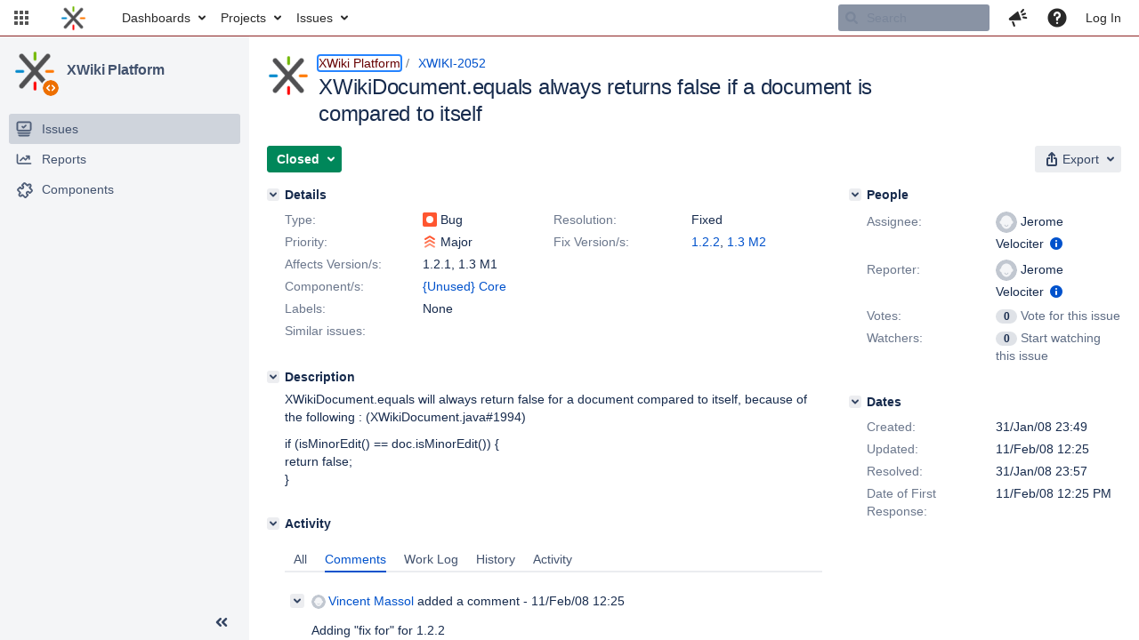

--- FILE ---
content_type: text/html;charset=UTF-8
request_url: https://jira.xwiki.org/browse/XWIKI-2052
body_size: 16460
content:



<!DOCTYPE html>
<html lang="en">
<head>
    








<meta charset="utf-8">
<meta http-equiv="X-UA-Compatible" content="IE=Edge"/>
<meta name="application-name" content="JIRA" data-name="jira" data-version="9.3.0"><meta name="ajs-server-scheme" content="https">
<meta name="ajs-server-port" content="443">
<meta name="ajs-server-name" content="jira.xwiki.org">
<meta name="ajs-behind-proxy" content="null">
<meta name="ajs-base-url" content="https://jira.xwiki.org">
<meta name="ajs-viewissue-use-history-api" content="false">
<meta name="ajs-jira-base-url" content="https://jira.xwiki.org">
<meta name="ajs-serverRenderedViewIssue" content="true">
<meta name="ajs-dev-mode" content="false">
<meta name="ajs-context-path" content="">
<meta name="ajs-version-number" content="9.3.0">
<meta name="ajs-build-number" content="930000">
<meta name="ajs-is-beta" content="false">
<meta name="ajs-is-rc" content="false">
<meta name="ajs-is-snapshot" content="false">
<meta name="ajs-is-milestone" content="false">
<meta name="ajs-remote-user" content="">
<meta name="ajs-remote-user-fullname" content="">
<meta name="ajs-user-locale" content="en_UK">
<meta name="ajs-user-locale-group-separator" content=",">
<meta name="ajs-app-title" content="XWiki.org JIRA">
<meta name="ajs-keyboard-shortcuts-enabled" content="true">
<meta name="ajs-keyboard-accesskey-modifier" content="Ctrl+Alt">
<meta name="ajs-enabled-dark-features" content="[&quot;com.atlassian.jira.agile.darkfeature.editable.detailsview&quot;,&quot;nps.survey.inline.dialog&quot;,&quot;com.atlassian.jira.agile.darkfeature.edit.closed.sprint.enabled&quot;,&quot;jira.plugin.devstatus.phasetwo&quot;,&quot;jira.frother.reporter.field&quot;,&quot;atlassian.rest.xsrf.legacy.enabled&quot;,&quot;jira.issue.status.lozenge&quot;,&quot;com.atlassian.jira.config.PDL&quot;,&quot;jira.plugin.devstatus.phasetwo.enabled&quot;,&quot;atlassian.aui.raphael.disabled&quot;,&quot;app-switcher.new&quot;,&quot;frother.assignee.field&quot;,&quot;com.atlassian.jira.projects.ProjectCentricNavigation.Switch&quot;,&quot;jira.onboarding.cyoa&quot;,&quot;com.atlassian.jira.agile.darkfeature.kanplan.enabled&quot;,&quot;com.atlassian.jira.config.ProjectConfig.MENU&quot;,&quot;com.atlassian.jira.projects.sidebar.DEFER_RESOURCES&quot;,&quot;com.atlassian.jira.agile.darkfeature.kanplan.epics.and.versions.enabled&quot;,&quot;com.atlassian.jira.agile.darkfeature.sprint.goal.enabled&quot;,&quot;jira.zdu.admin-updates-ui&quot;,&quot;jira.zdu.jmx-monitoring&quot;,&quot;mail.batching.enabled&quot;,&quot;sd.new.settings.sidebar.location.disabled&quot;,&quot;jira.zdu.cluster-upgrade-state&quot;,&quot;com.atlassian.jira.email.templates.readFromJiraHome&quot;,&quot;com.atlassian.jira.agile.darkfeature.splitissue&quot;,&quot;com.atlassian.jira.config.CoreFeatures.LICENSE_ROLES_ENABLED&quot;,&quot;jira.export.csv.enabled&quot;]">
<meta name="ajs-in-admin-mode" content="false">
<meta name="ajs-is-sysadmin" content="false">
<meta name="ajs-is-admin" content="false">
<meta name="ajs-outgoing-mail-enabled" content="true">
<meta name="ajs-archiving-enabled" content="false">
<meta name="ajs-date-relativize" content="true">
<meta name="ajs-date-time" content="HH:mm">
<meta name="ajs-date-day" content="EEEE HH:mm">
<meta name="ajs-date-dmy" content="dd/MMM/yy">
<meta name="ajs-date-complete" content="dd/MMM/yy HH:mm">
<meta name="ajs-use-iso8601" content="false">
<script type="text/javascript">var AJS=AJS||{};AJS.debug=true;</script>


    
<meta id="atlassian-token" name="atlassian-token" content="AJKD-6F4J-QR72-M5RR_3e082e5fa70df1eb7f50bf4773bbfedaede24a64_lout">



<link rel="shortcut icon" href="/s/-65z3d2/930000/8ws80b/_/images/fav-jsw.png">


    






<!--[if IE]><![endif]-->
<script type="text/javascript">
    (function() {
        var contextPath = '';

        function printDeprecatedMsg() {
            if (console && console.warn) {
                console.warn('DEPRECATED JS - contextPath global variable has been deprecated since 7.4.0. Use `wrm/context-path` module instead.');
            }
        }

        Object.defineProperty(window, 'contextPath', {
            get: function() {
                printDeprecatedMsg();
                return contextPath;
            },
            set: function(value) {
                printDeprecatedMsg();
                contextPath = value;
            }
        });
    })();

</script>
<script data-wrm-key="flush-app-header-early-inline-resources,com.atlassian.plugins.atlassian-plugins-webresource-rest:data-collector-perf-observer,jira.webresources:resource-phase-checkpoint-init" data-wrm-batch-type="context" data-initially-rendered>
!function(){"use strict";function t(t){return/^([1-9]\d*)$/.test(t)}function e(e){return e.forEach(function(i,r){if(!t(parseInt(i.width))||!t(parseInt(i.left)))throw"Invalid data";e[r].width=parseInt(e[r].width),e[r].left=parseInt(e[r].left)}),e}var i=function(t,e,i,r,d,n,a,h,l){var s=document.createElementNS("http://www.w3.org/2000/svg","rect");s.setAttribute("x",t),s.setAttribute("y",e),s.setAttribute("width",i),s.setAttribute("height",r),s.setAttribute("fill",d),s.setAttribute("rx",n),l&&s.setAttribute("mask",l),h.appendChild(s)},r=function(t){var e=document.createElementNS("http://www.w3.org/2000/svg","rect");e.setAttribute("width","140"),e.setAttribute("height","35"),e.setAttribute("fill","hsla(200,0%,10%,.2)"),e.setAttribute("id","mask"),t.appendChild(e)},d=[{left:10,width:24},{left:30,width:70},{left:106,width:92},{left:204,width:92},{left:302,width:92},{left:400,width:92},{left:498,width:70},{left:1426,width:170},{left:1616,width:24},{left:1660,width:24},{left:1704,width:24},{left:1748,width:24}],n=window.innerWidth;try{var a=JSON.parse(localStorage.getItem("jira-app-header-skeleton-dimensions"));!function(i){var r=i.headerDimensions,d=i.headerWidth;if(!(Array.isArray(r)&&r.length>0&&t(d)))throw"Invalid data";i.headerDimensions=e(r),i.headerWidth=parseInt(d)}(a),d=a.headerDimensions,n=a.headerWidth}catch(t){console.error(t)}window.__jiraAppHeaderSkeleton={headerSvg:function(t,e,i,r,d){function n(d,n){var l=t[n].left;e(l,w,t[n].width,f,s,u,r,h),e(l,w,t[n].width,f,o,u,r,a,i)}var a=document.createElement("div"),h=document.createElement("mask");h.setAttribute("id",r);var l=document.createElement("defs");l.appendChild(h),a.appendChild(l);var s="#556E9E",o="#dadada",w="8",f="24",u="2";return t.forEach(n),d(h),a.innerHTML}(d,i,"url(#other-element)","other-element",r),headerWidth:n}}();
window.__resourcePhaseCheckpointResolvers={resolveDeferPhaseCheckpoint:null,resolveInteractionPhaseCheckpoint:null},window.performance&&window.performance.mark&&(window.DeferScripts||(window.DeferScripts={}),window.DeferScripts.totalClicks=0,window.DeferScripts.totalKeydowns=0,window.DeferScripts.clickListener=function(){"use strict";window.DeferScripts.totalClicks+=1},window.addEventListener("click",window.DeferScripts.clickListener),window.DeferScripts.keydownListener=function(){"use strict";window.DeferScripts.totalKeydowns+=1},window.addEventListener("keydown",window.DeferScripts.keydownListener)),window.resourcePhaseCheckpoint=Object.freeze({defer:new Promise(function(e){"use strict";window.__resourcePhaseCheckpointResolvers.resolveDeferPhaseCheckpoint=e}),interaction:new Promise(function(e){"use strict";window.__resourcePhaseCheckpointResolvers.resolveInteractionPhaseCheckpoint=e})}),Object.freeze(window.__resourcePhaseCheckpointResolvers);
!function(){"use strict";if("PerformanceObserver"in window){const e=[];window.__observedResources=e;const r=e=>"script"===e?"script":"css";new PerformanceObserver((n=>{n.getEntries().filter((({initiatorType:e,name:r})=>{const n="script"===e||((e,r)=>"link"===e&&"css"===new URL(r).pathname.split(".").pop())(e,r),i=new URL(location.href).origin===new URL(r).origin;return n&&i})).forEach((({name:n,transferSize:i,encodedBodySize:s,initiatorType:o})=>{e.push([i,s,n,r(o)])}))})).observe({type:"resource"})}}();

</script>
<script>
window.WRM=window.WRM||{};window.WRM._unparsedData=window.WRM._unparsedData||{};window.WRM._unparsedErrors=window.WRM._unparsedErrors||{};
WRM._unparsedData["project-key"]="\"XWIKI\"";
WRM._unparsedData["project-name"]="\"XWiki Platform\"";
WRM._unparsedData["projectType"]="\"software\"";
WRM._unparsedData["jira.request.correlation-id"]="\"bd9f5bfa872c22\"";
WRM._unparsedData["com.atlassian.jira.jira-projects-issue-navigator:project-filters"]="[]";
WRM._unparsedData["com.atlassian.jira.jira-projects-issue-navigator:can-create-issues"]="false";
WRM._unparsedData["com.atlassian.jira.jira-projects-issue-navigator:default-filter-priority"]="[\"allopenissues\",\"allissues\"]";
WRM._unparsedData["project-type"]="\"software\"";
WRM._unparsedData["com.atlassian.jira.jira-projects-issue-navigator:can-manage-filters"]="false";
WRM._unparsedData["projectKey"]="\"XWIKI\"";
WRM._unparsedData["project-id"]="10010";
WRM._unparsedData["com.atlassian.jira.jira-projects-issue-navigator:generic-filters"]="[{\"id\":\"allissues\",\"jql\":\"project = \\\"{0}\\\" ORDER BY {1}\",\"defaultOrderby\":\"created DESC\",\"label\":\"All issues\",\"requiresUser\":false,\"supportsInlineIssueCreate\":true,\"fields\":[]},{\"id\":\"allopenissues\",\"jql\":\"project = \\\"{0}\\\" AND resolution = Unresolved ORDER BY {1}\",\"defaultOrderby\":\"priority DESC, updated DESC\",\"label\":\"Open issues\",\"requiresUser\":false,\"supportsInlineIssueCreate\":true,\"fields\":[\"resolution\"]},{\"id\":\"doneissues\",\"jql\":\"project = \\\"{0}\\\" AND statusCategory = Done ORDER BY {1}\",\"defaultOrderby\":\"updated DESC\",\"label\":\"Done issues\",\"requiresUser\":false,\"supportsInlineIssueCreate\":false,\"fields\":[\"status\"]},{\"id\":\"recentlyviewed\",\"jql\":\"project = \\\"{0}\\\" AND issuekey in issueHistory() ORDER BY {1}\",\"defaultOrderby\":\"lastViewed DESC\",\"label\":\"Viewed recently\",\"requiresUser\":false,\"supportsInlineIssueCreate\":true,\"fields\":[\"issuekey\"]},{\"id\":\"addedrecently\",\"jql\":\"project = \\\"{0}\\\" AND created \u003e= -1w ORDER BY {1}\",\"defaultOrderby\":\"created DESC\",\"label\":\"Created recently\",\"requiresUser\":false,\"supportsInlineIssueCreate\":true,\"fields\":[\"created\"]},{\"id\":\"resolvedrecently\",\"jql\":\"project = \\\"{0}\\\" AND resolutiondate \u003e= -1w ORDER BY {1}\",\"defaultOrderby\":\"updated DESC\",\"label\":\"Resolved recently\",\"requiresUser\":false,\"supportsInlineIssueCreate\":false,\"fields\":[\"resolutiondate\"]},{\"id\":\"updatedrecently\",\"jql\":\"project = \\\"{0}\\\" AND updated \u003e= -1w ORDER BY {1}\",\"defaultOrderby\":\"updated DESC\",\"label\":\"Updated recently\",\"requiresUser\":false,\"supportsInlineIssueCreate\":true,\"fields\":[\"updated\"]}]";
WRM._unparsedData["projectId"]="10010";
if(window.WRM._dataArrived)window.WRM._dataArrived();</script>
<script>
window.WRM=window.WRM||{};window.WRM._unparsedData=window.WRM._unparsedData||{};window.WRM._unparsedErrors=window.WRM._unparsedErrors||{};
WRM._unparsedData["com.atlassian.jira.plugins.jira-wiki-editor:wiki-editor-resources.help-data"]="{\"showHelp\":true,\"editorDocumentationUrl\":[\"https://docs.atlassian.com/jira/jcore-docs-093/Visual+editing\"],\"editorDocumentationTitle\":[\"Show me documentation for the visual editor\"]}";
WRM._unparsedData["com.onresolve.jira.groovy.groovyrunner:behaviours-translations.behaviours-translations-data-provider"]="{\"field.title.missing.value\":\"You must enter a value for this field\"}";
WRM._unparsedData["com.atlassian.plugins.helptips.jira-help-tips:help-tip-manager.JiraHelpTipData"]="{\"anonymous\":true}";
WRM._unparsedData["com.atlassian.jira.jira-view-issue-plugin:controller-subtasks.controller.subtasks.parameters"]="{\"url\":\"/rest/api/2/issue/{issueId}/subtask/move\"}";
WRM._unparsedData["com.atlassian.jira.jira-quick-edit-plugin:create-issue-data.data"]="{\"configurableSystemFieldIds\":[\"description\"]}";
WRM._unparsedData["com.atlassian.jira.plugins.jira-dnd-attachment-plugin:dnd-issue-drop-zone.thumbnail-mime-types"]="\"image/vnd.wap.wbmp,image/png,image/x-png,image/jpeg,image/bmp,image/gif\"";
WRM._unparsedData["com.atlassian.jira.jira-header-plugin:newsletter-signup-tip-init.newsletterSignup"]="{\"signupDescription\":\"Get updates, inspiration and best practices from the team behind Jira.\",\"formUrl\":\"https://www.atlassian.com/apis/exact-target/{0}/subscribe?mailingListId=1401671\",\"signupTitle\":\"Sign up!\",\"signupId\":\"newsletter-signup-tip\",\"showNewsletterTip\":false}";
WRM._unparsedData["jira.core:dateFormatProvider.allFormats"]="{\"dateFormats\":{\"meridiem\":[\"AM\",\"PM\"],\"eras\":[\"BC\",\"AD\"],\"months\":[\"January\",\"February\",\"March\",\"April\",\"May\",\"June\",\"July\",\"August\",\"September\",\"October\",\"November\",\"December\"],\"monthsShort\":[\"Jan\",\"Feb\",\"Mar\",\"Apr\",\"May\",\"Jun\",\"Jul\",\"Aug\",\"Sep\",\"Oct\",\"Nov\",\"Dec\"],\"weekdaysShort\":[\"Sun\",\"Mon\",\"Tue\",\"Wed\",\"Thu\",\"Fri\",\"Sat\"],\"weekdays\":[\"Sunday\",\"Monday\",\"Tuesday\",\"Wednesday\",\"Thursday\",\"Friday\",\"Saturday\"]},\"lookAndFeelFormats\":{\"relativize\":\"true\",\"time\":\"HH:mm\",\"day\":\"EEEE HH:mm\",\"dmy\":\"dd/MMM/yy\",\"complete\":\"dd/MMM/yy HH:mm\"}}";
WRM._unparsedData["com.atlassian.jira.plugins.jira-dnd-attachment-plugin:dnd-issue-drop-zone.upload-limit"]="\"10485760\"";
WRM._unparsedData["com.atlassian.jira.plugins.jira-wiki-editor:wiki-editor-thumbnails.thumbnails-allowed"]="true";
WRM._unparsedData["jira.core:user-message-flags-data.adminLockout"]="{}";
WRM._unparsedData["jira.core:default-comment-security-level-data.DefaultCommentSecurityLevelHelpLink"]="{\"extraClasses\":\"default-comment-level-help\",\"title\":\"Commenting on an Issue\",\"url\":\"https://docs.atlassian.com/jira/jcore-docs-093/Editing+and+collaborating+on+issues#Editingandcollaboratingonissues-restrictacomment\",\"isLocal\":false}";
WRM._unparsedData["jira.core:feature-flags-data.feature-flag-data"]="{\"enabled-feature-keys\":[\"com.atlassian.jira.agile.darkfeature.editable.detailsview\",\"nps.survey.inline.dialog\",\"com.atlassian.jira.agile.darkfeature.edit.closed.sprint.enabled\",\"jira.plugin.devstatus.phasetwo\",\"jira.frother.reporter.field\",\"atlassian.rest.xsrf.legacy.enabled\",\"jira.issue.status.lozenge\",\"com.atlassian.jira.config.PDL\",\"jira.plugin.devstatus.phasetwo.enabled\",\"atlassian.aui.raphael.disabled\",\"app-switcher.new\",\"frother.assignee.field\",\"com.atlassian.jira.projects.ProjectCentricNavigation.Switch\",\"jira.onboarding.cyoa\",\"com.atlassian.jira.agile.darkfeature.kanplan.enabled\",\"com.atlassian.jira.config.ProjectConfig.MENU\",\"com.atlassian.jira.projects.sidebar.DEFER_RESOURCES\",\"com.atlassian.jira.agile.darkfeature.kanplan.epics.and.versions.enabled\",\"com.atlassian.jira.agile.darkfeature.sprint.goal.enabled\",\"jira.zdu.admin-updates-ui\",\"jira.zdu.jmx-monitoring\",\"mail.batching.enabled\",\"sd.new.settings.sidebar.location.disabled\",\"jira.zdu.cluster-upgrade-state\",\"com.atlassian.jira.email.templates.readFromJiraHome\",\"com.atlassian.jira.agile.darkfeature.splitissue\",\"com.atlassian.jira.config.CoreFeatures.LICENSE_ROLES_ENABLED\",\"jira.export.csv.enabled\"],\"feature-flag-states\":{\"com.atlassian.jira.use.same.site.none.for.xsrf.token.cookie\":true,\"com.atlassian.jira.in.product.diagnostics.extended.logging\":false,\"com.atlassian.jira.agile.darkfeature.handle.ug.usernames\":true,\"com.atlassian.jira.security.endpoint.non.admin.access.screens\":false,\"com.atlassian.jira.mailHandlerImapMessageQueryLegacy\":false,\"com.atlassian.diagnostics.scheduler.monitor\":true,\"com.atlassian.jira.webhookEventsAsyncProcessing\":false,\"com.atlassian.jira.serAllowShareWithNonMember\":true,\"com.atlassian.jira.diagnostics.perflog\":true,\"com.atlassian.jira.dbr\":true,\"com.atlassian.jira.bc.user.search.MeasuringUserPickerSearchService\":false,\"com.atlassian.jira.agile.darkfeature.legacy.epic.picker\":false,\"com.atlassian.jira.issuetable.move.links.hidden\":true,\"com.atlassian.jira.agile.darkfeature.unlink.sprints.on.issue.move\":true,\"jira.renderer.consider.variable.format\":true,\"jira.no.frother.multiuserpicker.field\":false,\"com.atlassian.jira.plugin.issuenavigator.jql.autocomplete.eagerlyLoaded\":false,\"com.atlassian.jira.user.dbIdBasedKeyGenerationStrategy\":true,\"com.atlassian.portfolio.dcBundling\":true,\"com.atlassian.jira.sharedEntityEditRights\":true,\"com.atlassian.jira.security.endpoint.anonymous.access.resolution\":false,\"com.atlassian.jira.agile.darkfeature.sprint.goal\":true,\"com.atlassian.jira.thumbnailsDeferredGeneration\":true,\"jira.cluster.monitoring.show.offline.nodes\":true,\"com.atlassian.jira.commentReactions\":true,\"data.pipeline.feature.jira.issue.links.export\":true,\"com.atlassian.jira.custom.csv.escaper\":true,\"com.atlassian.jira.fixedCommentDeletionNotifications\":true,\"com.atlassian.jira.allThumbnailsDeferred\":false,\"com.atlassian.jira.plugin.issuenavigator.filtersUxImprovment\":true,\"com.atlassian.jira.agile.darkfeature.kanplan.epics.and.versions\":true,\"jira.customfields.cleanup.identification\":false,\"data.pipeline.feature.jira.all.exportable.custom.fields\":true,\"com.atlassian.jira.defaultValuesForSystemFields\":true,\"jira.dc.cleanup.cluser.tasks\":true,\"jira.customfields.bulk.delete\":false,\"mail.batching.override.core\":true,\"com.atlassian.jira.issues.archiving.filters\":false,\"jira.users.and.roles.page.in.react\":true,\"jira.security.csp.sandbox\":true,\"com.atlassian.jira.agile.darkfeature.synced.sprints\":false,\"com.atlassian.jira.agile.darkfeature.velocity.chart.ui\":true,\"com.atlassian.jira.returnDefaultAvatarsForBrokenAvatars\":true,\"com.atlassian.jira.agile.darkfeature.sprint.auto.management\":false,\"jira.jql.suggestrecentfields\":false,\"com.atlassian.jira.gdpr.rtbf\":true,\"com.atlassian.jira.security.xsrf.session.token\":true,\"com.atlassian.jira.security.project.admin.revoke.with.application.access\":true,\"com.atlassian.jira.agile.darkfeature.optimistic.transitions\":true,\"com.atlassian.jiranomenclature\":true,\"com.atlassian.jira.security.endpoint.non.admin.access.avatar.system\":false,\"com.atlassian.jira.agile.darkfeature.kanplan\":true,\"com.atlassian.jira.agile.darkfeature.boards.find.on.board\":true,\"com.atlassian.diagnostics.http.monitor\":true,\"com.atlassian.jira.agile.darkfeature.future.sprint.dates\":true,\"jira.customfields.paginated.ui\":true,\"com.atlassian.jira.filtersAndDashboardsShareableWithAllGroupsAndRoles\":true,\"com.atlassian.jira.in.product.diagnostics\":true,\"com.atlassian.jira.agile.darkfeature.edit.closed.sprint\":true,\"jira.create.linked.issue\":true,\"jira.sal.host.connect.accessor.existing.transaction.will.create.transactions\":true,\"com.atlassian.jira.advanced.audit.log\":true,\"jira.quick.search\":true,\"external.links.new.window\":true,\"jira.jql.smartautoselectfirst\":false,\"jira.jql.membersof.ignoreGlobalPermissionsForAnonymous\":false,\"data.pipeline.feature.jira.issue.history.export\":true,\"jira.webactions.request.method.recognition\":true,\"jira.richeditor.bidi.warning\":true,\"com.atlassian.jira.security.endpoint.non.browse.projects.access.fields\":false,\"atlassian.cdn.static.assets\":true,\"com.atlassian.jira.lazyload.activity.tabs\":true,\"mail.batching\":true,\"com.atlassian.jira.safeguards\":true,\"com.atlassian.jira.xml.deserializerAllowlist\":true,\"com.atlassian.jira.privateEntitiesEditable\":true,\"com.atlassian.jira.security.endpoint.anonymous.access.priority\":false,\"jira.priorities.per.project.edit.default\":false,\"com.atlassian.jira.agile.darkfeature.issues.in.epic.details.view\":true,\"com.atlassian.jira.plugin.issuenavigator.anonymousPreventCfData\":false,\"jira.priorities.per.project.jsd\":true,\"com.atlassian.jira.safeguards.email.notifications\":true,\"com.atlassian.jira.agile.darkfeature.rapid.boards.bands\":true,\"com.atlassian.jira.agile.darkfeature.flexible.boards\":true,\"com.atlassian.jira.agile.darkfeature.sprint.picker.allsprints.suggestion\":true,\"com.atlassian.jira.agile.darkfeature.epic.validate.visibility\":true,\"data.pipeline.feature.jira.issue.rank.export\":true,\"data.pipeline.feature.jira.jsm.approvals.export\":true,\"jira.dc.lock.leasing\":true,\"com.atlassian.jira.accessibility.personal.settings\":true,\"mail.batching.create.section.cf\":true,\"com.atlassian.jira.send.email.notifications.to.user.without.application.access\":false,\"com.atlassian.jira.security.endpoint.non.browse.projects.access.autocompletedata\":false,\"com.atlassian.mail.server.managers.hostname.verification\":true,\"com.atlassian.advancedroadmaps.rebrand\":true,\"com.atlassian.diagnostics.monitors\":true,\"com.atlassian.jira.upgrade.startup.fix.index\":true,\"com.atlassian.jira.security.endpoint.anonymous.access.projectCategory\":false,\"jira.redirect.anonymous.404.errors\":true,\"com.atlassian.jira.issuetable.draggable\":true,\"data.pipeline.feature.jira.jsm.canned.responses.export\":true,\"com.atlassian.diagnostics.operating.system.monitor\":false,\"com.atlassian.jira.attachments.generate.unique.suffix\":true,\"com.atlassian.jira.agile.darkfeature.kanban.hide.old.done.issues\":true,\"jira.version.based.node.reindex.service\":true,\"com.atlassian.jira.agile.darkfeature.backlog.showmore\":true,\"com.atlassian.diagnostics.database.monitor\":true,\"com.atlassian.jira.agile.darkfeature.sprint.plan\":false,\"com.atlassian.diagnostics.garbage.collection.monitor\":true,\"com.atlassian.jira.security.endpoint.anonymous.access.issueLinkType\":false,\"jira.jql.membersof.ignoreGlobalPermissionsForLoggedUsers\":false,\"com.atlassian.jira.safeguards.work.in.progress\":false,\"com.atlassian.jira.security.LegacyJiraTypeResolver.WARN_ONLY\":false,\"data.pipeline.feature.jira.schema.version.2\":true,\"com.atlassian.jira.agile.darkfeature.burnupchart\":true,\"com.atlassian.jira.issues.archiving.browse\":true,\"com.atlassian.jira.agile.darkfeature.velocity.sprint.picker\":false,\"jira.instrumentation.laas\":false,\"com.atlassian.jira.security.ChartUtils.browse.projects.permission.check\":false,\"data.pipeline.feature.jira.jsm.kb.stats.events.export\":true,\"mail.batching.user.notification\":true,\"com.atlassian.diagnostics.jql.monitor\":true,\"com.atlassian.portfolio.permission.check.for.permissions\":true,\"com.atlassian.jira.agile.darkfeature.dataonpageload\":true,\"jira.webactions.request.method.dependent.xsrf.checks\":true,\"data.pipeline.feature.jira.archived.issue.export\":false,\"com.atlassian.jira.projects.per.project.permission.query\":true,\"com.atlassian.jira.issues.archiving\":true,\"jira.priorities.per.project\":true,\"index.use.snappy\":true}}";
WRM._unparsedData["jira.core:terminology-data.terminology"]="{\"terminologyEntries\":[{\"originalName\":\"sprint\",\"originalNamePlural\":\"sprints\",\"newName\":\"sprint\",\"newNamePlural\":\"sprints\",\"isDefault\":true},{\"originalName\":\"epic\",\"originalNamePlural\":\"epics\",\"newName\":\"epic\",\"newNamePlural\":\"epics\",\"isDefault\":true}],\"isTerminologyActive\":false}";
WRM._unparsedData["jira.core:avatar-picker-data.data"]="{}";
WRM._unparsedData["archivingProjectHelpUrl"]="\"https://docs.atlassian.com/jira/jadm-docs-093/Archiving+a+project\"";
WRM._unparsedData["archivingIssueHelpUrl"]="\"https://docs.atlassian.com/jira/jadm-docs-093/Archiving+an+issue\"";
WRM._unparsedData["com.atlassian.analytics.analytics-client:programmatic-analytics-init.programmatic-analytics-data-provider"]="false";
WRM._unparsedData["com.atlassian.plugins.atlassian-plugins-webresource-plugin:context-path.context-path"]="\"\"";
WRM._unparsedData["com.atlassian.analytics.analytics-client:policy-update-init.policy-update-data-provider"]="false";
WRM._unparsedData["com.onresolve.jira.groovy.groovyrunner:web-item-response-renderer.web-item-actions-data-provider"]="[]";
WRM._unparsedData["com.atlassian.jira.jira-header-plugin:dismissedFlags.flags"]="{\"dismissed\":[]}";
WRM._unparsedData["com.atlassian.jira.jira-issue-nav-components:issueviewer.features"]="{\"rteEnabled\":true}";
WRM._unparsedData["com.atlassian.jira.jira-projects-issue-navigator:server-rendered"]="true";
WRM._unparsedData["com.atlassian.jira.project-templates-plugin:project-templates-plugin-resources.ptAnalyticsData"]="{\"instanceCreatedDate\":\"2010-04-12\"}";
if(window.WRM._dataArrived)window.WRM._dataArrived();</script>
<link rel="stylesheet" href="/s/3a5f6bb47254e4ff8ecfae4b8b2dcc5f-CDN/-65z3d2/930000/8ws80b/647f3d3e8d31248833b1ce3d87992abb/_/download/contextbatch/css/_super,-flush-app-header-early-inline-resources,-com.atlassian.plugins.atlassian-plugins-webresource-rest:data-collector-perf-observer,-jira.webresources:resource-phase-checkpoint-init/batch.css" data-wrm-key="_super,-flush-app-header-early-inline-resources,-com.atlassian.plugins.atlassian-plugins-webresource-rest:data-collector-perf-observer,-jira.webresources:resource-phase-checkpoint-init" data-wrm-batch-type="context" media="all">
<link rel="stylesheet" href="/s/5971ac64faf0c7b656be48eb88c14f16-CDN/-65z3d2/930000/8ws80b/39dcc9b0be5d8d855979b1506c0a9635/_/download/contextbatch/css/project.issue.navigator,jira.view.issue,atl.general,jira.global,jira.general,-_super/batch.css?agile_global_admin_condition=true&amp;jag=true&amp;jira.create.linked.issue=true&amp;richediton=true" data-wrm-key="project.issue.navigator,jira.view.issue,atl.general,jira.global,jira.general,-_super" data-wrm-batch-type="context" media="all">
<link rel="stylesheet" href="/s/483ec736f7ce38c1d6635d23effd9a74-CDN/-65z3d2/930000/8ws80b/c53f11d2c91d258ed584fb83772968f6/_/download/contextbatch/css/jira.global.look-and-feel,-_super/batch.css" data-wrm-key="jira.global.look-and-feel,-_super" data-wrm-batch-type="context" media="all">
<script src="/s/200065643a5586f4c9591d8b15fdd406-CDN/-65z3d2/930000/8ws80b/647f3d3e8d31248833b1ce3d87992abb/_/download/contextbatch/js/_super,-flush-app-header-early-inline-resources,-com.atlassian.plugins.atlassian-plugins-webresource-rest:data-collector-perf-observer,-jira.webresources:resource-phase-checkpoint-init/batch.js?locale=en-UK" data-wrm-key="_super,-flush-app-header-early-inline-resources,-com.atlassian.plugins.atlassian-plugins-webresource-rest:data-collector-perf-observer,-jira.webresources:resource-phase-checkpoint-init" data-wrm-batch-type="context" data-initially-rendered defer></script>
<script src="/s/e26e28367feb70d0fa2bc161541a0196-CDN/-65z3d2/930000/8ws80b/39dcc9b0be5d8d855979b1506c0a9635/_/download/contextbatch/js/project.issue.navigator,jira.view.issue,atl.general,jira.global,jira.general,-_super/batch.js?agile_global_admin_condition=true&amp;jag=true&amp;jira.create.linked.issue=true&amp;locale=en-UK&amp;richediton=true" data-wrm-key="project.issue.navigator,jira.view.issue,atl.general,jira.global,jira.general,-_super" data-wrm-batch-type="context" data-initially-rendered defer></script>
<script src="/s/a2490fe2cd7eb6ae2c9c87a821223287-CDN/-65z3d2/930000/8ws80b/a83c7aef861ab0fd38080f3a2e98f861/_/download/contextbatch/js/atl.global,-_super/batch.js?locale=en-UK" data-wrm-key="atl.global,-_super" data-wrm-batch-type="context" data-initially-rendered defer></script>
<script src="/s/d41d8cd98f00b204e9800998ecf8427e-CDN/-65z3d2/930000/8ws80b/1.0/_/download/batch/jira.webresources:calendar-en/jira.webresources:calendar-en.js" data-wrm-key="jira.webresources:calendar-en" data-wrm-batch-type="resource" data-initially-rendered defer></script>
<script src="/s/d41d8cd98f00b204e9800998ecf8427e-CDN/-65z3d2/930000/8ws80b/1.0/_/download/batch/jira.webresources:calendar-localisation-moment/jira.webresources:calendar-localisation-moment.js" data-wrm-key="jira.webresources:calendar-localisation-moment" data-wrm-batch-type="resource" data-initially-rendered defer></script>
<script src="/s/d41d8cd98f00b204e9800998ecf8427e-T/-65z3d2/930000/8ws80b/3.3.3/_/download/batch/com.suggestimate:backlog-js/com.suggestimate:backlog-js.js" data-wrm-key="com.suggestimate:backlog-js" data-wrm-batch-type="resource" data-initially-rendered defer></script>
<script type="module">WRM.requireLazily(["wr!com.atlassian.plugins.atlassian-plugins-webresource-rest:data-collector-async"])</script>

    









<title>Loading...</title>
<link id="open-search-description-link" rel="search" type="application/opensearchdescription+xml" href="/osd.jsp" title="Loading..."/>


</head>
<body id="jira" class="aui-layout aui-theme-default">
<div id="page">
    
    <div id="header-skeleton" class="aui-header" style="--aui-appheader-bg-color: #ffffff; position: absolute; width: 100%; padding: 0">
        <span elementtiming="app-header-skeleton"> </span>
        <script>
            performance.mark("app-header-skeleton");
        </script>
        <svg id="jira_app_header_skeleton" class="aui-header-primary" width="100%" height="40" xmlns="http://www.w3.org/2000/svg">
    <style>
        #mask {
            animation: mask 0.8s forwards linear infinite;
        }

        @keyframes mask {
            from {
                transform: translateX(0)
            }
            to {
                transform: translateX(100%)
            }
        }
    </style>
</svg>
<script>
    const jiraAppHeaderSkeletonSvg = document.querySelector('#jira_app_header_skeleton');
    jiraAppHeaderSkeletonSvg.setAttribute('width', __jiraAppHeaderSkeleton.headerWidth);
    jiraAppHeaderSkeletonSvg.innerHTML += __jiraAppHeaderSkeleton.headerSvg;
</script>

    </div>
<script>
window.WRM=window.WRM||{};window.WRM._unparsedData=window.WRM._unparsedData||{};window.WRM._unparsedErrors=window.WRM._unparsedErrors||{};
WRM._unparsedData["selected-item-id"]="\"com.atlassian.jira.jira-projects-issue-navigator:sidebar-issue-navigator\"";
WRM._unparsedData["com.atlassian.jira.jira-issue-nav-components:inline-edit-enabled"]="true";
if(window.WRM._dataArrived)window.WRM._dataArrived();</script>
<link rel="stylesheet" href="/s/351e847ae231ff2119a739d3ff95c53e-CDN/-65z3d2/930000/8ws80b/244120a15176aa1a45ab8e61da494d20/_/download/contextbatch/css/com.atlassian.jira.jira-projects-plugin:sidebar-placeholder,-_super,-jira.view.issue/batch.css?jag=true&amp;jira.create.linked.issue=true&amp;richediton=true" data-wrm-key="com.atlassian.jira.jira-projects-plugin:sidebar-placeholder,-_super,-jira.view.issue" data-wrm-batch-type="context" media="all">
<script src="/s/502f9488381ecc3b9320eea31703fa78-CDN/-65z3d2/930000/8ws80b/244120a15176aa1a45ab8e61da494d20/_/download/contextbatch/js/com.atlassian.jira.jira-projects-plugin:sidebar-placeholder,-_super,-jira.view.issue/batch.js?jag=true&amp;jira.create.linked.issue=true&amp;locale=en-UK&amp;richediton=true" data-wrm-key="com.atlassian.jira.jira-projects-plugin:sidebar-placeholder,-_super,-jira.view.issue" data-wrm-batch-type="context" data-initially-rendered></script>
<link rel="stylesheet" href="/s/23e1d20f2e65cc2dab33a19f62501805-T/-65z3d2/930000/8ws80b/addeace07c9ea23b529860a22a0292db/_/download/contextbatch/css/jira.project.sidebar,-_super,-jira.view.issue,-atl.general,-project.issue.navigator,-com.atlassian.jira.jira-projects-plugin:sidebar-placeholder/batch.css?agile_global_admin_condition=true&amp;jag=true&amp;jira.create.linked.issue=true&amp;richediton=true" data-wrm-key="jira.project.sidebar,-_super,-jira.view.issue,-atl.general,-project.issue.navigator,-com.atlassian.jira.jira-projects-plugin:sidebar-placeholder" data-wrm-batch-type="context" media="all">
<script src="/s/36e081a507c7577e32021fb9f7348ef3-T/-65z3d2/930000/8ws80b/addeace07c9ea23b529860a22a0292db/_/download/contextbatch/js/jira.project.sidebar,-_super,-jira.view.issue,-atl.general,-project.issue.navigator,-com.atlassian.jira.jira-projects-plugin:sidebar-placeholder/batch.js?agile_global_admin_condition=true&amp;jag=true&amp;jira.create.linked.issue=true&amp;locale=en-UK&amp;richediton=true" data-wrm-key="jira.project.sidebar,-_super,-jira.view.issue,-atl.general,-project.issue.navigator,-com.atlassian.jira.jira-projects-plugin:sidebar-placeholder" data-wrm-batch-type="context" data-initially-rendered defer></script>



    <script>
        document.getElementById("header-skeleton").remove();
    </script>
    <header id="header" role="banner">
        









        




        

<a class="aui-skip-link" href="/login.jsp?os_destination=%2Fbrowse%2FXWIKI-2052">Log in</a><a class="aui-skip-link" href="#main">Skip to main content</a><a class="aui-skip-link" href="#sidebar">Skip to sidebar</a><nav class="aui-header aui-dropdown2-trigger-group" aria-label="Site"><div class="aui-header-inner"><div class="aui-header-before"><button class=" aui-dropdown2-trigger app-switcher-trigger aui-dropdown2-trigger-arrowless" aria-controls="app-switcher" aria-haspopup="true" role="button" data-aui-trigger href="#app-switcher"><span class="aui-icon aui-icon-small aui-iconfont-appswitcher">Linked Applications</span></button><div id="app-switcher" class="aui-dropdown2 aui-style-default" role="menu" hidden data-is-user-admin="false" data-is-switcher="true"><div class="app-switcher-loading">Loading&hellip;</div></div></div><div class="aui-header-primary"><span id="logo" class="aui-header-logo aui-header-logo-custom"><a href="https://jira.xwiki.org/secure/MyJiraHome.jspa" aria-label="Go to home page"><img src="/s/-65z3d2/930000/8ws80b/_/jira-logo-scaled.png" alt="XWiki.org JIRA" /></a></span><ul class='aui-nav'><li><a href="/secure/Dashboard.jspa" class=" aui-nav-link aui-dropdown2-trigger jira-dropdown2-ajax" id="home_link" aria-haspopup="true" aria-controls="home_link-content" title="View and manage your dashboards" accesskey="d" elementtiming="app-header" data-aui-extra-classes>Dashboards</a><div class="aui-dropdown2 aui-style-default" id="home_link-content" data-aui-dropdown2-ajax-key="home_link"></div></li><li><a href="/secure/BrowseProjects.jspa" class=" aui-nav-link aui-dropdown2-trigger jira-dropdown2-ajax" id="browse_link" aria-haspopup="true" aria-controls="browse_link-content" title="View recent projects and browse a list of projects" accesskey="p" data-aui-extra-classes>Projects</a><div class="aui-dropdown2 aui-style-default" id="browse_link-content" data-aui-dropdown2-ajax-key="browse_link"></div></li><li><a href="/issues/" class=" aui-nav-link aui-dropdown2-trigger jira-dropdown2-ajax" id="find_link" aria-haspopup="true" aria-controls="find_link-content" title="Search for issues and view recent issues" accesskey="i" data-aui-extra-classes>Issues</a><div class="aui-dropdown2 aui-style-default" id="find_link-content" data-aui-dropdown2-ajax-key="find_link"></div></li><script>performance.mark("app-header");</script>
</ul></div><div class="aui-header-secondary"><ul class='aui-nav'>
<li id="quicksearch-menu">
    <form action="/secure/QuickSearch.jspa" method="get" id="quicksearch" class="aui-quicksearch dont-default-focus ajs-dirty-warning-exempt" role="search">
        <input id="quickSearchInput" autocomplete="off"  class="search" type="text" title="Search" placeholder="Search" name="searchString" accessKey="q" />
        <input type="submit" class="hidden" value="Search">
    </form>
</li>
<li><a class="jira-feedback-plugin" role="button" aria-haspopup="true" id="jira-header-feedback-link" href="#"><span class="aui-icon aui-icon-small aui-iconfont-feedback">Give feedback to Atlassian</span></a></li>




    <li id="system-help-menu">
        <a class="aui-nav-link aui-dropdown2-trigger aui-dropdown2-trigger-arrowless" id="help_menu" aria-haspopup="true" aria-owns="system-help-menu-content" href="https://docs.atlassian.com/jira/jcore-docs-093/"  target="_blank" rel="noopener noreferrer"  title="Help"><span class="aui-icon aui-icon-small aui-iconfont-question-filled">Help</span></a>
        <div id="system-help-menu-content" class="aui-dropdown2 aui-style-default">
                            <div class="aui-dropdown2-section">
                                                                <ul id="jira-help" class="aui-list-truncate">
                                                            <li>
                                    <a id="view_core_help" class="aui-nav-link " title="Go to the online documentation for Jira Core" href="https://docs.atlassian.com/jira/jcore-docs-093/"  target="_blank" >Jira Core help</a>
                                </li>
                                                            <li>
                                    <a id="keyshortscuthelp" class="aui-nav-link " title="Get more information about Jira's Keyboard Shortcuts" href="/secure/ViewKeyboardShortcuts!default.jspa"  target="_blank" >Keyboard Shortcuts</a>
                                </li>
                                                            <li>
                                    <a id="view_about" class="aui-nav-link " title="Get more information about Jira" href="/secure/AboutPage.jspa" >About Jira</a>
                                </li>
                                                            <li>
                                    <a id="view_credits" class="aui-nav-link " title="See who did what" href="/secure/credits/AroundTheWorld!default.jspa"  target="_blank" >Jira Credits</a>
                                </li>
                                                    </ul>
                                    </div>
                    </div>
    </li>









<li id="user-options">
            <a class="aui-nav-link login-link" href="/login.jsp?os_destination=%2Fbrowse%2FXWIKI-2052">Log In</a>
                <div id="user-options-content" class="aui-dropdown2 aui-style-default">
                            <div class="aui-dropdown2-section">
                                                        </div>
                    </div>
    </li>
</ul></div></div><!-- .aui-header-inner--><aui-header-end></aui-header-end></nav><!-- .aui-header -->

    </header>
    



    <div id="content">
<template id="head-content-tmp-0"><meta charset="utf-8"><meta http-equiv="X-UA-Compatible" content="IE=edge"><meta name="ajs-can-search-users" content="false">
<meta name="ajs-can-edit-watchers" content="false">
<meta name="ajs-default-avatar-url" content="https://jira.xwiki.org/secure/useravatar?size=xsmall&amp;avatarId=10223">
<meta name="ajs-issue-project-type" content="software">
<meta name="ajs-issue-key" content="XWIKI-2052">
<meta name="ajs-server-view-issue-is-editable" content="false">
</template><script>
        (function(executionIdx) {
            const template = document.getElementById("head-content-tmp-" + executionIdx);
            const nodes = document.adoptNode(template.content);
            // browsers can set 'async=true' flag for script tags, we need to fix that
            Array.from(nodes.children).filter(node => node.nodeName === 'SCRIPT').forEach(node => node.async = false);
            document.head.appendChild(nodes);
            template.remove();
        })  (0);</script>
<script>document.title = "[XWIKI-2052] XWikiDocument.equals always returns false if a document is compared to itself - XWiki.org JIRA"; document.getElementById("open-search-description-link").setAttribute("title", "[XWIKI-2052] XWikiDocument.equals always returns false if a document is compared to itself - XWiki.org JIRA");</script>
<script>document.body.setAttribute("data-version","9.3.0");</script>
<section class="aui-sidebar  sidebar-placeholder" data-aui-responsive="false"><div class="aui-sidebar-wrapper"><div class="aui-sidebar-body"></div><div class="aui-sidebar-footer"><button class="aui-button aui-button-subtle aui-sidebar-toggle aui-sidebar-footer-tipsy" title="Expand sidebar ( [ )" data-tooltip="Expand sidebar ( [ )"><span class="aui-icon aui-icon-small aui-iconfont-chevron-double-left"></span></button></div></div></section><script id="projects-sidebar-init">
        (function() {
            //In AUI library, 1240px width is used to determine viewport narrow or not.
            const FORCE_COLLAPSE_WIDTH = 1240;
            document.body.classList.add('aui-page-sidebar');
            // Is Viewport Narrow
            const isViewportNarrow = () => window.innerWidth < FORCE_COLLAPSE_WIDTH;
            const isSidebarCollapsed = () => {
                // WRM data provider - sidebar-collapsed-by-default is set to true for software boards otherwise undefined
                // hence used CSS class to determine software - backlog, board
                const isSoftwareBoard = document.body.classList.contains('ghx-rapid-views');
                const sidebarState = localStorage.getItem('jira-sidebar-collapsed');
                let isCollapsed = (sidebarState === 'true');

                if (isSoftwareBoard && sidebarState === null) {
                    isCollapsed = true;
                }
                return isCollapsed;
            }

            //expanded by default
            document.body.classList.remove('aui-sidebar-collapsed');

            if (isViewportNarrow() || isSidebarCollapsed()) {
                document.body.classList.add('aui-sidebar-collapsed');
                document.querySelector('.sidebar-placeholder').setAttribute('aria-expanded', false);
            }

            document.getElementById('projects-sidebar-init').remove();
        }())
    </script><div class="aui-page-panel" ><div class="aui-page-panel-inner"><div class="issue-navigator"><main id="main" class="content" role="main"><div class="issue-view"><div class="navigation-tools"><div class="pager-container"></div><div class="collapse-container"></div></div><div class="issue-container"><div id="issue-content" class="issue-edit-form"><header id="stalker" class="issue-header js-stalker"><div class="issue-header-content"><div class="aui-page-header" ><div class="aui-page-header-inner"><div class="aui-page-header-image" ><span id="10010" class="aui-avatar aui-avatar-large aui-avatar-project"><span class="aui-avatar-inner"><img id="project-avatar" alt="Uploaded image for project: &#39;XWiki Platform&#39;" src="https://jira.xwiki.org/secure/projectavatar?pid=10010&amp;avatarId=13602" /></span></span></div><div class="aui-page-header-main" ><ol class="aui-nav aui-nav-breadcrumbs"><li><a id="project-name-val" href="/browse/XWIKI">XWiki Platform</a></li><li><a class="issue-link" data-issue-key="XWIKI-2052" href="/browse/XWIKI-2052" id="key-val" rel="18056">XWIKI-2052</a></li></ol><h1 id="summary-val">XWikiDocument.equals always returns false if a document is compared to itself</h1></div><div class="aui-page-header-actions" ><div id="issue-header-pager"></div></div></div></div><div class="command-bar"><div class="ops-cont"><div class="ops-menus aui-toolbar2"><div class="aui-toolbar2-inner"><div class="aui-toolbar2-primary"><div id="opsbar-ops-login-lnk_container" class="aui-buttons pluggable-ops"><a id="ops-login-lnk" role="button"title="Log In"class="aui-button toolbar-trigger" href="/login.jsp?os_destination=%2Fbrowse%2FXWIKI-2052"><span class="trigger-label">Log In</span></a></div><div id="opsbar-opsbar-operations" class="aui-buttons pluggable-ops"></div><div id="opsbar-opsbar-transitions" class="aui-buttons pluggable-ops"><a href="#"id="opsbar-transitions_more"aria-owns="opsbar-transitions_more_drop"aria-haspopup="true" role="button"class="aui-button  aui-dropdown2-trigger opsbar-transitions__status-category_done" data-aui-alignment-container=".command-bar"title="<span class=&quot;jira-issue-status-tooltip-title&quot;>Closed</span><br><span class=&quot;jira-issue-status-tooltip-desc&quot;>The issue is considered finished, the resolution is correct and has been pushed to production. Issues which are not closed can be reopened.</span>"><span class="dropdown-text">Closed</span></a></div><div id="opsbar-opsbar-admin" class="aui-buttons pluggable-ops"></div><div id="opsbar-opsbar-restore" class="aui-buttons pluggable-ops"></div></div><div class="aui-toolbar2-secondary"><div id="opsbar-jira.issue.tools" class="aui-buttons pluggable-ops"><a href="#"id="viewissue-export"aria-owns="viewissue-export_drop"aria-haspopup="true" role="button"title="Export this issue in another format"class="aui-button  aui-dropdown2-trigger" data-aui-alignment-container=".command-bar"><span class="icon icon-default aui-icon aui-icon-small aui-iconfont-export"></span> <span class="dropdown-text">Export</span></a></div></div></div></div><aui-dropdown-menu id="opsbar-transitions_more_drop" ><div class="dropdown-skeleton-wrapper" hidden></div><aui-section hidden><aui-item-link href="#" id="transition-links-lazy" class="issueaction-lazy-loaded" hidden><span class="trigger-label">null</span></aui-item-link></aui-section></aui-dropdown-menu><aui-dropdown-menu id="viewissue-export_drop" ><ul><aui-item-link href="/si/jira.issueviews:issue-xml/XWIKI-2052/XWIKI-2052.xml" id="jira.issueviews:issue-xml" ><span class="trigger-label">XML</span></aui-item-link><aui-item-link href="/si/jira.issueviews:issue-word/XWIKI-2052/XWIKI-2052.doc" id="jira.issueviews:issue-word" ><span class="trigger-label">Word</span></aui-item-link><aui-item-link href="/si/jira.issueviews:issue-html/XWIKI-2052/XWIKI-2052.html" id="jira.issueviews:issue-html" ><span class="trigger-label">Printable</span></aui-item-link></ul></aui-dropdown-menu></div></div></div></header><div class="issue-body-content"><div class="aui-group issue-body"><div class="aui-item issue-main-column"><div id=details-module class="module toggle-wrap"><div id="details-module_heading" class="mod-header"><button class="aui-button toggle-title" aria-label="Details" aria-controls="details-module" aria-expanded="true"><svg xmlns="http://www.w3.org/2000/svg" width="14" height="14"><g fill="none" fill-rule="evenodd"><path d="M3.29175 4.793c-.389.392-.389 1.027 0 1.419l2.939 2.965c.218.215.5.322.779.322s.556-.107.769-.322l2.93-2.955c.388-.392.388-1.027 0-1.419-.389-.392-1.018-.392-1.406 0l-2.298 2.317-2.307-2.327c-.194-.195-.449-.293-.703-.293-.255 0-.51.098-.703.293z" fill="#344563"/></g></svg></button><h4 class="toggle-title" id="details-module-label">Details</h4><ul class="ops"></ul></div><div class="mod-content">










<ul id="issuedetails" class="property-list two-cols">
                
<li class="item">
    <div class="wrap">
        <strong class="name" title="Type">
            <label for="issuetype">Type:</label>
        </strong>
        <span id="type-val" class="value">
                        <img  alt="" height="16" src="/secure/viewavatar?size=xsmall&amp;avatarId=13503&amp;avatarType=issuetype" title="Bug - A problem which impairs or prevents the functions of the product." width="16" /> Bug
        </span>
    </div>
</li>    
                        
<li class="item item-right">
    <div class="wrap">
        <strong class="name" title="Resolution">Resolution:</strong>
        <span id="resolution-val" class="value resolved" >
                             Fixed
                    </span>
    </div>
</li>                                <li class="item new">
    <div class="wrap">
        <strong class="name" title="Priority">
            <label for="priority-field">Priority:</label>
        </strong>
        <span id="priority-val" class="value">
                                        <img  alt="" height="16" src="/images/icons/priorities/major.svg" title="Major - Major loss of function." width="16" />  Major                     </span>
    </div>
</li>                                
<li class="item item-right">
    <div class="wrap">
        <strong class="name" title="Fix Version/s">
            <label for="fixVersions">
                Fix Version/s:
            </label>
        </strong>
        <span id="fixfor-val" class="value">
                                        <span class="shorten" id="fixVersions-field">
                                            <a href="/issues/?jql=project+%3D+XWIKI+AND+fixVersion+%3D+1.2.2" title="1.2.2 ">1.2.2</a>,                                            <a href="/issues/?jql=project+%3D+XWIKI+AND+fixVersion+%3D+%221.3+M2%22" title="1.3 M2 ">1.3 M2</a>                                    </span>
                    </span>
    </div>
</li>                                

<li class="item full-width">
    <div class="wrap">
        <strong class="name" title="Affects Version/s">
            <label for="versions-textarea">Affects Version/s:</label>
        </strong>
        <span id="versions-val" class="value">
                                        <span class="shorten" id="versions-field">
                                            <span title="1.2.1 ">1.2.1</span>,                                            <span title="1.3 M1  XWiki Pre-Release 1.3 Milestone 1">1.3 M1</span>                                    </span>
                    </span>
    </div>
</li>                                

<li class="item">
    <div class="wrap">
        <strong class="name" title="Component/s">
           <label for="components">Component/s:</label>
        </strong>
        <span id="components-val" class="value">
                                        <span class="shorten" id="components-field">
                                            <a href="/issues/?jql=project+%3D+XWIKI+AND+component+%3D+%22%7BUnused%7D+Core%22" title="{Unused} Core Unused: Use &quot;Model&quot; and other components instead">{Unused} Core</a>                                    </span>
                    </span>
    </div>
</li>                                    


<li class="item full-width">
    <div class="wrap" id="wrap-labels">
        <strong class="name" title="Labels">
            <label for="labels-textarea">Labels:</label>
        </strong>
                <div class="labels-wrap value">
            <span class="labels" id="labels-18056-value">None</span>
            </div>
    </div>
</li>            </ul>

<div id="customfieldmodule">
    <div class="aui-tabs horizontal-tabs" id="customfield-tabs">
                    <div id="customfield-panel-1" class=" active-pane">
                        <ul class="property-list">
                                                    <li id="rowForcustomfield_10570" class="item">
        <div class="wrap">
            <strong title="Similar issues" class="name">
                                    <label for="customfield_10570">Similar issues:</label>
                            </strong>
            <div id="customfield_10570-val" class="value type-similar-issues-custom-field" data-fieldtype="similar-issues-custom-field" data-fieldtypecompletekey="com.suggestimate:similar-issues-custom-field">
                                    
    <span id='similarIssuesAnchor' style='display: none;'></span>
    <script>
        (function() {
            var container = jQuery('#similarIssuesAnchor').parents('.wrap').children('.name');
            if (container) {
                container.append("<span id='websiteLinkInjection'><br/><small><i>Powered by <a href='https://www.enhancera.com/jira/suggestimate/?r=view'>SuggestiMate</a></i></small></span>");
            }
        }());
    </script>



<div id='loadingSpinner' class='spinner' style='display: inline-block'>
    <script>jQuery('#loadingSpinner').spin();</script>
    <div id='similarIssuesOnView'></div>
</div>
<script>     (function() {
        function makeTable(similarities) {
            var res = "<table style='border: none; border-spacing: 0px 2px'>";
            for (var i = 0; i < similarities.length; i++) {
                var similarity = similarities[i];
                res += "<tr><td valign='top'><img src='" + similarity.typeIconUrl + "' alt='type' width='16px' height='16px'/></td><td valign='top'>";
                if (similarity.priorityIconUrl != "none") {
                    res += "<img src='" + similarity.priorityIconUrl + "' alt='priority' width='16px' height='16px'/>";
                }
                res += "</td><td style='white-space:nowrap; vertical-align: top; padding: 0px'>"
                        + "<a href='https://jira.xwiki.org/browse/" + similarity.key + "'>";
                if (similarity.resolved) {
                    res += "<strike>" + similarity.key + "</strike>";
                } else {
                    res += similarity.key;
                }
                res += "</a></td>"
                        + "<td style='padding: 0px 0px 0px 10px'>" + similarity.summary + "</td><tr>";
            }
            res += "</table>";
            return res;
        }

        var url = AJS.contextPath() + "/rest/suggestimate/1.0/similarissues?projectId=10010"
                     + "&issueKey=XWIKI-2052"
                     + "&issueSummary=" + encodeURIComponent(jQuery('#summary').val());
        jQuery.ajax({
            url: url,
            type: "GET",
            success: function(searchResults) {
                if (searchResults.error) {
                    jQuery('#loadingSpinner').html(searchResults.error);
                } else if (searchResults.results.length > 0) {
                    jQuery('#similarIssuesOnView').html(makeTable(searchResults.results));
                } else {
                    jQuery('#loadingSpinner').html("None");
                }
                jQuery('#loadingSpinner').spinStop();
                            }
        });
    }());
</script>




                            </div>
        </div>
    </li>
                                        </ul>
        </div>
        </div></div>
</div></div><div id=descriptionmodule class="module toggle-wrap"><div id="descriptionmodule_heading" class="mod-header"><button class="aui-button toggle-title" aria-label="Description" aria-controls="descriptionmodule" aria-expanded="true"><svg xmlns="http://www.w3.org/2000/svg" width="14" height="14"><g fill="none" fill-rule="evenodd"><path d="M3.29175 4.793c-.389.392-.389 1.027 0 1.419l2.939 2.965c.218.215.5.322.779.322s.556-.107.769-.322l2.93-2.955c.388-.392.388-1.027 0-1.419-.389-.392-1.018-.392-1.406 0l-2.298 2.317-2.307-2.327c-.194-.195-.449-.293-.703-.293-.255 0-.51.098-.703.293z" fill="#344563"/></g></svg></button><h4 class="toggle-title" id="descriptionmodule-label">Description</h4><ul class="ops"></ul></div><div class="mod-content"><div id="description-val" class="field-ignore-highlight">
    <div class="user-content-block">
                    <p>XWikiDocument.equals will always return false for a document compared to itself, because of the following : (XWikiDocument.java#1994)</p>

<p>if (isMinorEdit() == doc.isMinorEdit()) {<br/>
       return false;<br/>
}</p>
            </div>
</div>
</div></div><div id=dnd-metadata class="module toggle-wrap"><div id="dnd-metadata_heading" class="mod-header"><button class="aui-button toggle-title" aria-label="Attachments" aria-controls="dnd-metadata" aria-expanded="true"><svg xmlns="http://www.w3.org/2000/svg" width="14" height="14"><g fill="none" fill-rule="evenodd"><path d="M3.29175 4.793c-.389.392-.389 1.027 0 1.419l2.939 2.965c.218.215.5.322.779.322s.556-.107.769-.322l2.93-2.955c.388-.392.388-1.027 0-1.419-.389-.392-1.018-.392-1.406 0l-2.298 2.317-2.307-2.327c-.194-.195-.449-.293-.703-.293-.255 0-.51.098-.703.293z" fill="#344563"/></g></svg></button><h4 class="toggle-title" id="dnd-metadata-label">Attachments</h4><ul class="ops"></ul></div><div class="mod-content"><div id="dnd-metadata-webpanel" data-can-attach="false" data-project-type="software" data-upload-limit="10485760" data-thumbnails-allowed="true"></div></div></div><div id=activitymodule class="module toggle-wrap"><div id="activitymodule_heading" class="mod-header"><button class="aui-button toggle-title" aria-label="Activity" aria-controls="activitymodule" aria-expanded="true"><svg xmlns="http://www.w3.org/2000/svg" width="14" height="14"><g fill="none" fill-rule="evenodd"><path d="M3.29175 4.793c-.389.392-.389 1.027 0 1.419l2.939 2.965c.218.215.5.322.779.322s.556-.107.769-.322l2.93-2.955c.388-.392.388-1.027 0-1.419-.389-.392-1.018-.392-1.406 0l-2.298 2.317-2.307-2.327c-.194-.195-.449-.293-.703-.293-.255 0-.51.098-.703.293z" fill="#344563"/></g></svg></button><h4 class="toggle-title" id="activitymodule-label">Activity</h4><ul class="ops"></ul></div><div class="mod-content">

<div id="activity-panel-placeholder"></div>
</div></div></div><div id="viewissuesidebar" class="aui-item issue-side-column"><div id=peoplemodule class="module toggle-wrap"><div id="peoplemodule_heading" class="mod-header"><button class="aui-button toggle-title" aria-label="People" aria-controls="peoplemodule" aria-expanded="true"><svg xmlns="http://www.w3.org/2000/svg" width="14" height="14"><g fill="none" fill-rule="evenodd"><path d="M3.29175 4.793c-.389.392-.389 1.027 0 1.419l2.939 2.965c.218.215.5.322.779.322s.556-.107.769-.322l2.93-2.955c.388-.392.388-1.027 0-1.419-.389-.392-1.018-.392-1.406 0l-2.298 2.317-2.307-2.327c-.194-.195-.449-.293-.703-.293-.255 0-.51.098-.703.293z" fill="#344563"/></g></svg></button><h4 class="toggle-title" id="peoplemodule-label">People</h4><ul class="ops"></ul></div><div class="mod-content">





<div class="item-details people-details" id="peopledetails">
                        
<dl>
    <dt title="Assignee">
        <label for="assignee-field">Assignee:</label>
    </dt>
    <dd>
        <span id="assignee-val" class="view-issue-field">

            <span class="user-hover user-hover-replaced" id="issue_summary_assignee_jerome" rel="jerome">
            



    
    <span class="aui-avatar aui-avatar-small"><span class="aui-avatar-inner"><img src="https://jira.xwiki.org/secure/useravatar?size=small&amp;avatarId=10222" loading="lazy" alt="jerome" /></span></span>
            Jerome Velociter
            <button class="aui-button aui-button-text user-hover-trigger" rel="jerome" aria-label="Show user information" aria-haspopup="dialog">
                <span class="aui-icon aui-icon-small aui-iconfont-info-filled user-hover-trigger-icon"></span>
            </button>
        </span>
    </span>
            </dd>
</dl>                                
<dl>
    <dt title="Reporter">
        <label for="reporter-field">Reporter:</label>
    </dt>
    <dd>
        <span id="reporter-val" class="view-issue-field">

            <span class="user-hover user-hover-replaced" id="issue_summary_reporter_jerome" rel="jerome">
            



    
    <span class="aui-avatar aui-avatar-small"><span class="aui-avatar-inner"><img src="https://jira.xwiki.org/secure/useravatar?size=small&amp;avatarId=10222" loading="lazy" alt="jerome" /></span></span>
            Jerome Velociter
            <button class="aui-button aui-button-text user-hover-trigger" rel="jerome" aria-label="Show user information" aria-haspopup="dialog">
                <span class="aui-icon aui-icon-small aui-iconfont-info-filled user-hover-trigger-icon"></span>
            </button>
        </span>
    </span>
    </dd>
</dl>                </div>
    <div class="item-details">
                        <dl>
        <dt title="Votes">Votes:</dt>
        <dd>
                                <aui-badge id="vote-data" class="">0</aui-badge>
            
                                                <span id="vote-label" title="You have to be logged in to vote for an issue.">Vote for this issue</span>
                    </dd>
    </dl>
                            <dl>
        <dt title="Watchers">Watchers:</dt>
        <dd>
                                
                                
                            <aui-badge id="watcher-data" class="">0</aui-badge>
            
                                        <span id="watch-label" title="You have to be logged in to watch an issue.">Start watching this issue</span>
                    </dd>
    </dl>
        </div>
</div></div><div id=datesmodule class="module toggle-wrap"><div id="datesmodule_heading" class="mod-header"><button class="aui-button toggle-title" aria-label="Dates" aria-controls="datesmodule" aria-expanded="true"><svg xmlns="http://www.w3.org/2000/svg" width="14" height="14"><g fill="none" fill-rule="evenodd"><path d="M3.29175 4.793c-.389.392-.389 1.027 0 1.419l2.939 2.965c.218.215.5.322.779.322s.556-.107.769-.322l2.93-2.955c.388-.392.388-1.027 0-1.419-.389-.392-1.018-.392-1.406 0l-2.298 2.317-2.307-2.327c-.194-.195-.449-.293-.703-.293-.255 0-.51.098-.703.293z" fill="#344563"/></g></svg></button><h4 class="toggle-title" id="datesmodule-label">Dates</h4><ul class="ops"></ul></div><div class="mod-content">
<div class="item-details">
            <dl class="dates">
            <dt>
                                    Created:
                            </dt>
            <dd class="date user-tz"  title="31/Jan/08 23:49" >
                <span data-name="Created" id="created-val"  data-fieldtype="datetime"  >
                                                                                                        <time class="livestamp" datetime="2008-01-31T23:49:13+0100">31/Jan/08 23:49</time>                                                                                         </span>
            </dd>
        </dl>
            <dl class="dates">
            <dt>
                                    Updated:
                            </dt>
            <dd class="date user-tz"  title="11/Feb/08 12:25" >
                <span data-name="Updated" id="updated-val"  data-fieldtype="datetime"  >
                                                                                                        <time class="livestamp" datetime="2008-02-11T12:25:51+0100">11/Feb/08 12:25</time>                                                                                         </span>
            </dd>
        </dl>
            <dl class="dates">
            <dt>
                                    Resolved:
                            </dt>
            <dd class="date user-tz"  title="31/Jan/08 23:57" >
                <span data-name="Resolved" id="resolutiondate-val"  data-fieldtype="datetime"  >
                                                                                                        <time class="livestamp" datetime="2008-01-31T23:57:51+0100">31/Jan/08 23:57</time>                                                                                         </span>
            </dd>
        </dl>
            <dl class="dates">
            <dt>
                                    <label for="customfield_10021">Date of First Response:</label>
                            </dt>
            <dd class="date type-firstresponsedate" >
                <span data-name="Date of First Response" id="customfield_10021-val"  data-fieldtype="firstresponsedate"   data-fieldtypecompletekey="com.atlassian.jira.ext.charting:firstresponsedate" >
                                                                                    <span title="11/Feb/08 12:25"><time class="livestamp allow-future" datetime="2008-02-11T12:25:51+0100">11/Feb/08 12:25 PM</time></span>
                                                                 </span>
            </dd>
        </dl>
    </div>
</div></div></div></div></div></div></div></div></main></div></div></div><div class="issue-navigator-init"></div>
    </div>
    <footer id="footer" role="contentinfo">
        

<section class="footer-body">
<ul class="atlassian-footer">
    <li>
        Atlassian Jira <a class="seo-link" rel="nofollow" href="https://www.atlassian.com/software/jira">Project Management Software</a>
            </li>
    <li>
        <a id="about-link" rel="nofollow" href="/secure/AboutPage.jspa/secure/AboutPage.jspa">About Jira</a>
    </li>
    <li>
        <a id="footer-report-problem-link" rel="nofollow" href="/secure/CreateIssue!default.jspa">Report a problem</a>
    </li>
</ul>
    <p class="atlassian-footer">
        <span class="licensemessage">
                Powered by a free Atlassian <a rel='nofollow' href='http://www.atlassian.com/software/jira'>Jira</a> open source license for XWiki.org. Try Jira - <a rel='nofollow' href='http://www.atlassian.com/software/jira'>bug tracking software</a> for <i>your</i> team.

        </span>
    </p>

    <div id="footer-logo"><a rel="nofollow" href="http://www.atlassian.com/">Atlassian</a></div>
</section>











<fieldset class="hidden parameters">
    <input type="hidden" title="loggedInUser" value="">
    <input type="hidden" title="ajaxTimeout" value="The call to the Jira server did not complete within the timeout period.  We are unsure of the result of this operation.">
    <input type="hidden" title="JiraVersion" value="9.3.0" />
    <input type="hidden" title="ajaxUnauthorised" value="You are not authorised to perform this operation. Please log in.">
    <input type="hidden" title="baseURL" value="https://jira.xwiki.org" />
    <input type="hidden" title="ajaxCommsError" value="The Jira server could not be contacted. This may be a temporary glitch or the server may be down. ">
    <input type="hidden" title="ajaxServerError" value="The Jira server was contacted but has returned an error response. We are unsure of the result of this operation.">
    <input type="hidden" title="ajaxErrorCloseDialog" value="Close this dialog and press refresh in your browser">
    <input type="hidden" title="ajaxErrorDialogHeading" value="Communications Breakdown">

    <input type="hidden" title="dirtyMessage" value="You have entered new data on this page. If you navigate away from this page without first saving your data, the changes will be lost.">
    <input type="hidden" title="dirtyDialogMessage" value="You have entered new data in this dialog. If you navigate away from this dialog without first saving your data, the changes will be lost. Click cancel to return to the dialog.">
    <input type="hidden" title="keyType" value="Type">
    <input type="hidden" title="keyThen" value="then">
    <input type="hidden" title="dblClickToExpand" value="Double click to expand">
    <input type="hidden" title="actions" value="Actions">
    <input type="hidden" title="removeItem" value="Remove">
    <input type="hidden" title="workflow" value="Workflow">
    <input type="hidden" title="labelNew" value="New Label">
    <input type="hidden" title="issueActionsHint" value="Begin typing for available operations or press down to see all">
    <input type="hidden" title="closelink" value="Close">
    <input type="hidden" title="dotOperations" value="Operations">
    <input type="hidden" title="dotLoading" value="Loading...">
    <input type="hidden" title="frotherSuggestions" value="Suggestions">
    <input type="hidden" title="frotherNomatches" value="No Matches">
    <input type="hidden" title="multiselectVersionsError" value="{0} is not a valid version.">
    <input type="hidden" title="multiselectComponentsError" value="{0} is not a valid component.">
    <input type="hidden" title="multiselectGenericError" value="The value {0} is invalid.">
</fieldset>

    </footer>
</div>



<script>
window.WRM=window.WRM||{};window.WRM._unparsedData=window.WRM._unparsedData||{};window.WRM._unparsedErrors=window.WRM._unparsedErrors||{};
WRM._unparsedData["keyboardShortcutsUrl"]="\"/rest/api/1.0/shortcuts/930000/b707363fdd553a26437973ec41125f30/shortcuts?context=issuenavigation&context=issueaction\"";
if(window.WRM._dataArrived)window.WRM._dataArrived();</script>
<script src="/s/d41d8cd98f00b204e9800998ecf8427e-CDN/-65z3d2/930000/8ws80b/9c10c8a3d20c751f96a47d5566e02c11/_/download/contextbatch/js/jira.webresources:resource-phase-checkpoint-hit,-_super/batch.js" data-wrm-key="jira.webresources:resource-phase-checkpoint-hit,-_super" data-wrm-batch-type="context" data-initially-rendered defer></script>

<form id="jira_request_timing_info" class="dont-default-focus" >
	<fieldset class="parameters hidden">
		<input type="hidden" title="jira.request.start.millis" value="1768372775816" />
		<input type="hidden" title="jira.request.server.time" value="89" />
		<input type="hidden" title="jira.request.id" value="459x31782477x2" />
		<input type="hidden" title="jira.session.expiry.time" value="-" />
		<input type="hidden" title="jira.session.expiry.in.mins" value="-" />
		<input id="jiraConcurrentRequests" type="hidden" name="jira.request.concurrent.requests" value="2" />
		<input type="hidden" title="db.reads.time.in.ms" value="10" />
		<input type="hidden" title="db.conns.time.in.ms" value="12" />
	</fieldset>
</form>
<!--
	                 REQUEST ID : 459x31782477x2
	          REQUEST TIMESTAMP : [14/Jan/2026:07:39:35 +0100]
	               REQUEST TIME : 0.0890
	                 ASESSIONID : -
	        CONCURRENT REQUESTS : 2

	                      db.reads : OpSnapshot{name='db.reads', invocationCount=19, elapsedTotal=10867132, elapsedMin=248228, elapsedMax=1746021, resultSetSize=0, cpuTotal=0, cpuMin=0, cpuMax=0}
	                      db.conns : OpSnapshot{name='db.conns', invocationCount=21, elapsedTotal=12886692, elapsedMin=276712, elapsedMax=1803183, resultSetSize=0, cpuTotal=0, cpuMin=0, cpuMax=0}
-->

</body>
</html>


--- FILE ---
content_type: text/html;charset=UTF-8
request_url: https://jira.xwiki.org/browse/XWIKI-2052
body_size: 664
content:


<title>[XWIKI-2052] XWikiDocument.equals always returns false if a document is compared to itself</title>


    












    <div class="tabwrap aui-tabs horizontal-tabs aui-tabs-disabled">
        

        <ul id="issue-tabs" class="tabs-menu">
                                
            <li class="menu-item "
                id="all-tabpanel"
                data-id="all-tabpanel"
                data-key="com.atlassian.jira.plugin.system.issuetabpanels:all-tabpanel"
                data-label="All"
                data-href="/browse/XWIKI-2052?page=com.atlassian.jira.plugin.system.issuetabpanels:all-tabpanel"
            >
                                    <a id="all-tabpanel" href="/browse/XWIKI-2052?page=com.atlassian.jira.plugin.system.issuetabpanels:all-tabpanel" class="ajax-activity-content">All</a>
                            </li>
                                
            <li class="menu-item  active-tab active "
                id="comment-tabpanel"
                data-id="comment-tabpanel"
                data-key="com.atlassian.jira.plugin.system.issuetabpanels:comment-tabpanel"
                data-label="Comments"
                data-href="/browse/XWIKI-2052?page=com.atlassian.jira.plugin.system.issuetabpanels:comment-tabpanel"
            >
                                    <a tabindex="0">Comments</a>
                            </li>
                                
            <li class="menu-item "
                id="worklog-tabpanel"
                data-id="worklog-tabpanel"
                data-key="com.atlassian.jira.plugin.system.issuetabpanels:worklog-tabpanel"
                data-label="Work Log"
                data-href="/browse/XWIKI-2052?page=com.atlassian.jira.plugin.system.issuetabpanels:worklog-tabpanel"
            >
                                    <a id="worklog-tabpanel" href="/browse/XWIKI-2052?page=com.atlassian.jira.plugin.system.issuetabpanels:worklog-tabpanel" class="ajax-activity-content">Work Log</a>
                            </li>
                                
            <li class="menu-item "
                id="changehistory-tabpanel"
                data-id="changehistory-tabpanel"
                data-key="com.atlassian.jira.plugin.system.issuetabpanels:changehistory-tabpanel"
                data-label="History"
                data-href="/browse/XWIKI-2052?page=com.atlassian.jira.plugin.system.issuetabpanels:changehistory-tabpanel"
            >
                                    <a id="changehistory-tabpanel" href="/browse/XWIKI-2052?page=com.atlassian.jira.plugin.system.issuetabpanels:changehistory-tabpanel" class="ajax-activity-content">History</a>
                            </li>
                                
            <li class="menu-item "
                id="activity-stream-issue-tab"
                data-id="activity-stream-issue-tab"
                data-key="com.atlassian.streams.streams-jira-plugin:activity-stream-issue-tab"
                data-label="Activity"
                data-href="/browse/XWIKI-2052?page=com.atlassian.streams.streams-jira-plugin:activity-stream-issue-tab"
            >
                                    <a id="activity-stream-issue-tab" href="/browse/XWIKI-2052?page=com.atlassian.streams.streams-jira-plugin:activity-stream-issue-tab" class="ajax-activity-content">Activity</a>
                            </li>
                </ul>

                        <div class="tabs-pane active-pane"></div>
    </div>
    <div class="issuePanelWrapper">
        <div class="issuePanelProgress"></div>
        <div class="issuePanelContainer" id="issue_actions_container">
                                                


<div id="comment-22529" class="issue-data-block activity-comment twixi-block  expanded">
    <div class="twixi-wrap verbose actionContainer">
        <div class="action-head">
            <button aria-label="Collapse comment" title="Collapse comment" class="twixi icon-default aui-icon aui-icon-small aui-iconfont-expanded"></button>
            <div class="action-details">        
    
    
    
                



    <a class="user-hover user-avatar" rel="vmassol" id="commentauthor_22529_verbose" href="/secure/ViewProfile.jspa?name=vmassol"><span class="aui-avatar aui-avatar-xsmall"><span class="aui-avatar-inner"><img src="https://jira.xwiki.org/secure/useravatar?size=xsmall&amp;avatarId=10222" loading="lazy" alt="vmassol" /></span></span> Vincent Massol</a>
 added a comment  - <a href='/browse/XWIKI-2052?focusedId=22529&page=com.atlassian.jira.plugin.system.issuetabpanels:comment-tabpanel#comment-22529' class='commentdate_22529_verbose subText comment-created-date-link'><span class='date user-tz' title='11/Feb/08 12:25'><time class='livestamp' datetime='2008-02-11T12:25:51+0100'>11/Feb/08 12:25</time></span></a>  </div>
        </div>
        <div class="action-body flooded"><p>Adding "fix for"  for 1.2.2</p> </div>
        <div class="action-links action-comment-actions">
                                </div>
    </div>
    <div class="twixi-wrap concise actionContainer">
        <div class="action-head">
            <button aria-label="Expand comment" title="Expand comment" class="twixi icon-default aui-icon aui-icon-small aui-iconfont-collapsed"></button>
            <div class="action-details flooded">
                        
    
    
    
                



    <a class="user-hover user-avatar" rel="vmassol" id="commentauthor_22529_concise" href="/secure/ViewProfile.jspa?name=vmassol"><span class="aui-avatar aui-avatar-xsmall"><span class="aui-avatar-inner"><img src="https://jira.xwiki.org/secure/useravatar?size=xsmall&amp;avatarId=10222" loading="lazy" alt="vmassol" /></span></span> Vincent Massol</a>
 added a comment  - <a href='/browse/XWIKI-2052?focusedId=22529&page=com.atlassian.jira.plugin.system.issuetabpanels:comment-tabpanel#comment-22529' class='commentdate_22529_concise subText comment-created-date-link'><span class='date user-tz' title='11/Feb/08 12:25'><time class='livestamp' datetime='2008-02-11T12:25:51+0100'>11/Feb/08 12:25</time></span></a>                    Adding "fix for"  for 1.2.2              </div>
        </div>
    </div>
</div>
                                     </div>
    </div>
